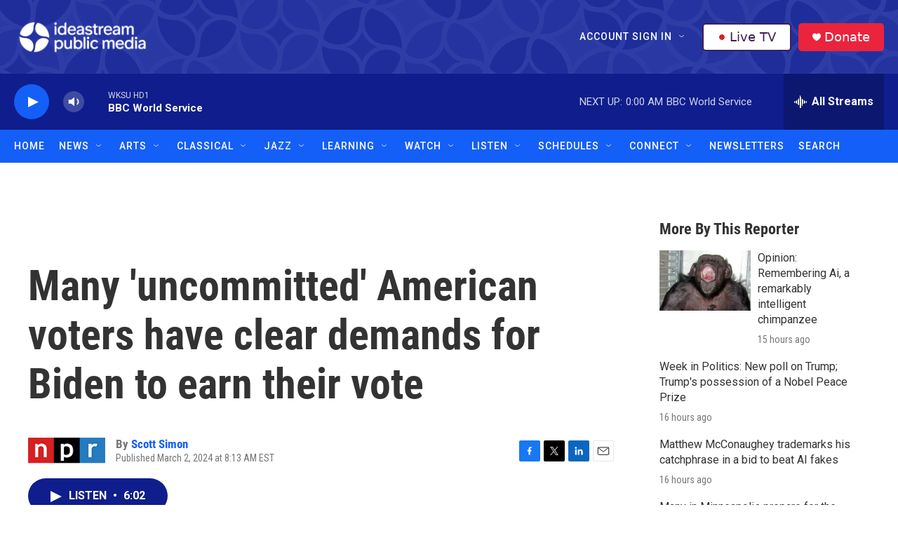

--- FILE ---
content_type: text/html; charset=utf-8
request_url: https://www.google.com/recaptcha/api2/aframe
body_size: 182
content:
<!DOCTYPE HTML><html><head><meta http-equiv="content-type" content="text/html; charset=UTF-8"></head><body><script nonce="svTVtZnFsK9TaF24TMTEIA">/** Anti-fraud and anti-abuse applications only. See google.com/recaptcha */ try{var clients={'sodar':'https://pagead2.googlesyndication.com/pagead/sodar?'};window.addEventListener("message",function(a){try{if(a.source===window.parent){var b=JSON.parse(a.data);var c=clients[b['id']];if(c){var d=document.createElement('img');d.src=c+b['params']+'&rc='+(localStorage.getItem("rc::a")?sessionStorage.getItem("rc::b"):"");window.document.body.appendChild(d);sessionStorage.setItem("rc::e",parseInt(sessionStorage.getItem("rc::e")||0)+1);localStorage.setItem("rc::h",'1768711816157');}}}catch(b){}});window.parent.postMessage("_grecaptcha_ready", "*");}catch(b){}</script></body></html>

--- FILE ---
content_type: text/css
request_url: https://tags.srv.stackadapt.com/sa.css
body_size: -11
content:
:root {
    --sa-uid: '0-e8123d3f-7c2d-567c-5f53-2e943794ab13';
}